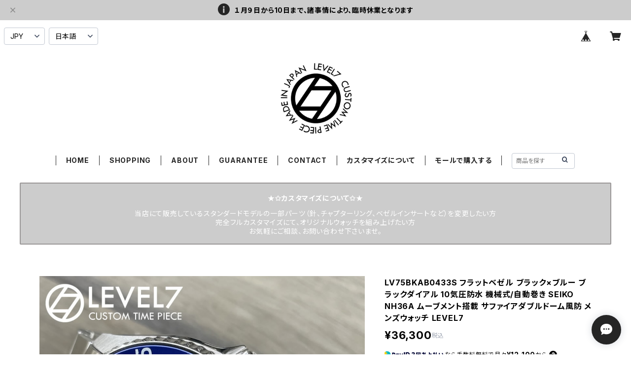

--- FILE ---
content_type: text/html; charset=UTF-8
request_url: https://watch.levelseven.jp/items/79660432/reviews?format=user&score=all&page=1
body_size: 4432
content:
				<li class="review01__listChild">
			<figure class="review01__itemInfo">
				<a href="/items/94700699" class="review01__imgWrap">
					<img src="https://baseec-img-mng.akamaized.net/images/item/origin/bfc1517b3169a7ec0c1b961c6d390d17.jpg?imformat=generic&q=90&im=Resize,width=146,type=normal" alt="【LV2】【1ST-ORBKBK】 ブラック×オレンジ 20気圧防水 機械式/自動巻き SEIKO NH36A ムーブメント搭載 サファイアダブルドーム風防 無垢ステンレスバンド メンズウォッチ LEVEL7" class="review01__img">
				</a>
				<figcaption class="review01__item">
					<i class="review01__iconImg ico--good"></i>
					<p class="review01__itemName">【LV2】【1ST-ORBKBK】 ブラック×オレンジ 20気圧防水 機械式/自動巻き SEIKO NH36A ムーブメント搭載 サファイアダブルドーム風防 無垢ステンレスバンド メンズウォッチ LEVEL7</p>
										<time datetime="2026-01-08" class="review01__date">2026/01/08</time>
				</figcaption>
			</figure><!-- /.review01__itemInfo -->
						<p class="review01__comment">本日届きました。
全てにおいてGOODです。
やっと出会えた感じです。
もう少し日数がかかると思ってましたが
早かったです。
ありがとうございました。</p>
								</li>
				<li class="review01__listChild">
			<figure class="review01__itemInfo">
				<a href="/items/120585993" class="review01__imgWrap">
					<img src="https://baseec-img-mng.akamaized.net/images/item/origin/ea9c6712d32c60e0d8a9f5a17d534c25.jpg?imformat=generic&q=90&im=Resize,width=146,type=normal" alt="【LV1-BRASS】【2NDFBK-2GD-2PW】【G002/ダブルドーム風防】 【スロープ型ベゼル】 ブラスケース ハンドメイドレザーベルト ブラックダイアル 20気圧防水 機械式/自動巻き SEIKO NH35 ムーブメント搭載 メンズウォッチ LEVEL7" class="review01__img">
				</a>
				<figcaption class="review01__item">
					<i class="review01__iconImg ico--good"></i>
					<p class="review01__itemName">【LV1-BRASS】【2NDFBK-2GD-2PW】【G002/ダブルドーム風防】 【スロープ型ベゼル】 ブラスケース ハンドメイドレザーベルト ブラックダイアル 20気圧防水 機械式/自動巻き SEIKO NH35 ムーブメント搭載 メンズウォッチ LEVEL7</p>
										<p class="review01__itemVariation">WHITE COLOR</p>
										<time datetime="2025-12-25" class="review01__date">2025/12/25</time>
				</figcaption>
			</figure><!-- /.review01__itemInfo -->
						<p class="review01__comment">初めて購入しました。とっても良い感じです。違うモデルも購入したいと思ってます🙂</p>
								</li>
				<li class="review01__listChild">
			<figure class="review01__itemInfo">
				<a href="/items/128672934" class="review01__imgWrap">
					<img src="https://baseec-img-mng.akamaized.net/images/item/origin/812fc96480c6ab1d19d51d6660cd6fc2.jpg?imformat=generic&q=90&im=Resize,width=146,type=normal" alt="LV1-C1FGRBKカスタム／LV1-BRASS-2NDFBK-2GD-Zカスタム" class="review01__img">
				</a>
				<figcaption class="review01__item">
					<i class="review01__iconImg ico--good"></i>
					<p class="review01__itemName">LV1-C1FGRBKカスタム／LV1-BRASS-2NDFBK-2GD-Zカスタム</p>
										<time datetime="2025-12-23" class="review01__date">2025/12/23</time>
				</figcaption>
			</figure><!-- /.review01__itemInfo -->
						<p class="review01__comment">本日　2点商品到着致しました。
キッチリ梱包されて専用ケースに入っていました。また　気になる商品あれば購入したいと思います。ずっしり重みもあり凄く綺麗です。
この度はありがとうございました。</p>
								</li>
				<li class="review01__listChild">
			<figure class="review01__itemInfo">
				<a href="/items/95233969" class="review01__imgWrap">
					<img src="https://baseec-img-mng.akamaized.net/images/item/origin/62d08e51500bc8a2cd2bcc91dd594c1f.jpg?imformat=generic&q=90&im=Resize,width=146,type=normal" alt="【LV1】【ARBK-SS】 フラットベゼル ブラックダイアル アラビア数字 20気圧防水 機械式/自動巻き SEIKO NH36A ムーブメント搭載 サファイアダブルドーム風防 メンズウォッチ LV1-ver2 LEVEL7" class="review01__img">
				</a>
				<figcaption class="review01__item">
					<i class="review01__iconImg ico--good"></i>
					<p class="review01__itemName">【LV1】【ARBK-SS】 フラットベゼル ブラックダイアル アラビア数字 20気圧防水 機械式/自動巻き SEIKO NH36A ムーブメント搭載 サファイアダブルドーム風防 メンズウォッチ LV1-ver2 LEVEL7</p>
										<time datetime="2025-11-09" class="review01__date">2025/11/09</time>
				</figcaption>
			</figure><!-- /.review01__itemInfo -->
						<p class="review01__comment">商品が届きました。
ワクワクでご対面、初めて実物を見ましたが
期待通りです！
他のモデルもコレクションしたくなりました。
今回はステンレスバンドにしましたが
替えバンドも是非購入したいと思います。

やや残念なのは説明書でしょうか。
ホームページでも見れるようにしてもらえると
ありがたいですね。</p>
								</li>
				<li class="review01__listChild">
			<figure class="review01__itemInfo">
				<a href="/items/124296559" class="review01__imgWrap">
					<img src="https://baseec-img-mng.akamaized.net/images/item/origin/7b7b1a76e60798b08fdd639355cb1cd9.jpg?imformat=generic&q=90&im=Resize,width=146,type=normal" alt="★フルカスタム★【LV1-BRASS】【2NDFBK-2GD-Z】【固定式ベゼル】 ブラスケース 強化ナイロン製ベルト ブラックダイアル 20気圧防水 機械式/自動巻き SEIKO NH35 ムーブメント搭載 メンズウォッチ LEVEL7" class="review01__img">
				</a>
				<figcaption class="review01__item">
					<i class="review01__iconImg ico--good"></i>
					<p class="review01__itemName">★フルカスタム★【LV1-BRASS】【2NDFBK-2GD-Z】【固定式ベゼル】 ブラスケース 強化ナイロン製ベルト ブラックダイアル 20気圧防水 機械式/自動巻き SEIKO NH35 ムーブメント搭載 メンズウォッチ LEVEL7</p>
										<time datetime="2025-11-07" class="review01__date">2025/11/07</time>
				</figcaption>
			</figure><!-- /.review01__itemInfo -->
						<p class="review01__comment">この度はありがとうございました。
イメージ通りの渋い時計に仕上がっており、大変満足しております。(^-^)

お気遣い、お心遣いのおかげで大変迅速にお手続きをしてくださいまして、大変感謝しております。m(__)m

機会がありましたら、今後もよろしくお願いいたします。m(__)m</p>
								</li>
				<li class="review01__listChild">
			<figure class="review01__itemInfo">
				<a href="/items/120175674" class="review01__imgWrap">
					<img src="https://baseec-img-mng.akamaized.net/images/item/origin/1010b236bbcb0232d0c4c2008331cb5c.jpg?imformat=generic&q=90&im=Resize,width=146,type=normal" alt="★フルカスタム★【LVHT007G3】【ARFBK-FIXE】 固定ベゼル ブラックダイアル アラビア数字 20気圧防水 機械式/自動巻き SEIKO NH36A ムーブメント搭載 サファイアダブルドーム風防 メンズウォッチ LV1-ver2 LEVEL7" class="review01__img">
				</a>
				<figcaption class="review01__item">
					<i class="review01__iconImg ico--good"></i>
					<p class="review01__itemName">★フルカスタム★【LVHT007G3】【ARFBK-FIXE】 固定ベゼル ブラックダイアル アラビア数字 20気圧防水 機械式/自動巻き SEIKO NH36A ムーブメント搭載 サファイアダブルドーム風防 メンズウォッチ LV1-ver2 LEVEL7</p>
										<time datetime="2025-10-04" class="review01__date">2025/10/04</time>
				</figcaption>
			</figure><!-- /.review01__itemInfo -->
						<p class="review01__comment">問い合わせに対して常に親切、丁寧に対応していただき、ありがとうございました！
フルカスタムで思った通りの仕様にでき、幸せの世界で1本（ダブってなければ…）のオリジナル!
実際に手に取ると思った以上に美しく最高です!!
めちゃお気に入りの１本と成りました。
大切に使っていきたいと思います😊</p>
								</li>
				<li class="review01__listChild">
			<figure class="review01__itemInfo">
				<a href="/items/78894919" class="review01__imgWrap">
					<img src="https://baseec-img-mng.akamaized.net/images/item/origin/c59ea352d1078973cedb93ba8902476a.jpg?imformat=generic&q=90&im=Resize,width=146,type=normal" alt="【LV1】【ARFBL-PEPSI12H】フラットPEPIS/ベゼル ネイビーブルーダイアル アラビア数字 20気圧防水 機械式/自動巻き SEIKO NH36A ムーブメント搭載 サファイアダブルドーム風防 メンズウォッチ LV1-ver2 LEVEL7" class="review01__img">
				</a>
				<figcaption class="review01__item">
					<i class="review01__iconImg ico--good"></i>
					<p class="review01__itemName">【LV1】【ARFBL-PEPSI12H】フラットPEPIS/ベゼル ネイビーブルーダイアル アラビア数字 20気圧防水 機械式/自動巻き SEIKO NH36A ムーブメント搭載 サファイアダブルドーム風防 メンズウォッチ LV1-ver2 LEVEL7</p>
										<time datetime="2025-09-28" class="review01__date">2025/09/28</time>
				</figcaption>
			</figure><!-- /.review01__itemInfo -->
						<p class="review01__comment">本日到着しました！重量感とサテン仕上げが大変素晴らしい逸品です！ありがとうございましたした</p>
								</li>
				<li class="review01__listChild">
			<figure class="review01__itemInfo">
				<a href="/items/61927207" class="review01__imgWrap">
					<img src="https://baseec-img-mng.akamaized.net/images/item/origin/d7d75990ce44566460300dc497a720e0.jpg?imformat=generic&q=90&im=Resize,width=146,type=normal" alt="【LV1】【C1FBK】 【ダブルドーム G001】フラットベゼル 20気圧防水 機械式/自動巻き SEIKO TMI NH35 ムーブメント搭載 メンズウォッチ LV1-ver2 LEVEL7" class="review01__img">
				</a>
				<figcaption class="review01__item">
					<i class="review01__iconImg ico--normal"></i>
					<p class="review01__itemName">【LV1】【C1FBK】 【ダブルドーム G001】フラットベゼル 20気圧防水 機械式/自動巻き SEIKO TMI NH35 ムーブメント搭載 メンズウォッチ LV1-ver2 LEVEL7</p>
										<p class="review01__itemVariation">SL1758RD（アロー系 針：分針レッド）</p>
										<time datetime="2025-07-31" class="review01__date">2025/07/31</time>
				</figcaption>
			</figure><!-- /.review01__itemInfo -->
						<p class="review01__comment">細い所にこだわらなければ良い時計だと思います。
時計を構成するパーツそれぞれ質感が良いので所有していて嬉しい感覚を満たしてくれます。
私の受け取ったものに関してですが6時00分、9時00分に合わせると短針が文字盤インデックスと微妙にズレていました。
といっても秒針の幅程度ですが。
組み上げる工程で12時に短針を埋め込んだあと長針をその上に埋め込むのだと思いますが短針の位置がぴったり合っているかわかりづらいと想像します。
マリンダイバー系の機械式腕時計でカスタマイズできるってとこが刺さるひとにはおすすめです。</p>
									<p class="review01__reply">お世話になります。
LEVEL7の深津と申します。
この度は、針ズレが生じていたようで、ご迷惑お掛けし申し訳ございません。
もし、修正をご希望でございましたら、対応致しますので、お問合せより、その旨、ご連絡くださいませ。
何かございましたら、お気軽にお問合せ下さいませ。
よろしくお願い致します。</p>
					</li>
				<li class="review01__listChild">
			<figure class="review01__itemInfo">
				<a href="/items/112018515" class="review01__imgWrap">
					<img src="https://baseec-img-mng.akamaized.net/images/item/origin/572f6ced3cfcdde7b964d137d9eebcf9.jpg?imformat=generic&q=90&im=Resize,width=146,type=normal" alt="ヴィンテージSEIKO　オーバーホール" class="review01__img">
				</a>
				<figcaption class="review01__item">
					<i class="review01__iconImg ico--good"></i>
					<p class="review01__itemName">ヴィンテージSEIKO　オーバーホール</p>
										<time datetime="2025-07-01" class="review01__date">2025/07/01</time>
				</figcaption>
			</figure><!-- /.review01__itemInfo -->
						<p class="review01__comment">いつもお世話になっております。
常に親切、丁寧に対応してくださいまして、大変感謝しております。

今後とも宜しくお願い致します。m(__)m</p>
								</li>
				<li class="review01__listChild">
			<figure class="review01__itemInfo">
				<a href="/items/110169410" class="review01__imgWrap">
					<img src="https://baseec-img-mng.akamaized.net/images/item/origin/5089319927efa138a377a03b5327e814.jpg?imformat=generic&q=90&im=Resize,width=146,type=normal" alt="★メッシュベルト★【LV1】【ARFBK-TS】【TOPハット G003】フラットベゼル ブラックダイアル アラビア数字 20気圧防水 機械式/自動巻き SEIKO NH36A ムーブメント搭載 サファイアダブルドーム風防 メンズウォッチ LV1-ver2 LEVEL7" class="review01__img">
				</a>
				<figcaption class="review01__item">
					<i class="review01__iconImg ico--normal"></i>
					<p class="review01__itemName">★メッシュベルト★【LV1】【ARFBK-TS】【TOPハット G003】フラットベゼル ブラックダイアル アラビア数字 20気圧防水 機械式/自動巻き SEIKO NH36A ムーブメント搭載 サファイアダブルドーム風防 メンズウォッチ LV1-ver2 LEVEL7</p>
										<time datetime="2025-06-18" class="review01__date">2025/06/18</time>
				</figcaption>
			</figure><!-- /.review01__itemInfo -->
						<p class="review01__comment">商品発送されましたとのメールは当然ですが　発送予定日もメールいただけると　ありがたいですね。</p>
									<p class="review01__reply">お世話になります。
この度は、配送に伴う不備があり、ご不安ご心配お掛けし申し訳ございません。
より、安心しご利用頂けるよう、管理を徹底して参ります。
ご利用に伴い、何かございましたら、お気軽にお問い合わせ下さいませ。</p>
					</li>
				<li class="review01__listChild">
			<figure class="review01__itemInfo">
				<a href="/items/82264787" class="review01__imgWrap">
					<img src="https://baseec-img-mng.akamaized.net/images/item/origin/ad2034002d844b0c1fe980d00a529228.jpg?imformat=generic&q=90&im=Resize,width=146,type=normal" alt="FL-1STFBK-snato シートベルトNATO/ボンド 20気圧防水 機械式/自動巻き SEIKO NH36A ムーブメント搭載 サファイアダブルドーム風防 メンズウォッチ LV1-ver2 LEVEL7" class="review01__img">
				</a>
				<figcaption class="review01__item">
					<i class="review01__iconImg ico--good"></i>
					<p class="review01__itemName">FL-1STFBK-snato シートベルトNATO/ボンド 20気圧防水 機械式/自動巻き SEIKO NH36A ムーブメント搭載 サファイアダブルドーム風防 メンズウォッチ LV1-ver2 LEVEL7</p>
										<time datetime="2025-03-20" class="review01__date">2025/03/20</time>
				</figcaption>
			</figure><!-- /.review01__itemInfo -->
						<p class="review01__comment">お世話になります。
いつも丁寧、迅速な対応をしていただき大変感謝しております。
今回の時計も理想的な仕上がりになっており、大変満足しております。
今後もカスタマイズ等でお世話になりますが、引き続き宜しくお願い致します。m(__)m</p>
								</li>
				<li class="review01__listChild">
			<figure class="review01__itemInfo">
				<a href="/items/99924183" class="review01__imgWrap">
					<img src="https://baseec-img-mng.akamaized.net/images/item/origin/9564da5022db4fb401d6455470d647aa.jpg?imformat=generic&q=90&im=Resize,width=146,type=normal" alt="★フルカスタム★【LV1】【1STFBK2-SBK】 チャプターリング（CRIN-ORBK）ブラック×シルバー 20気圧防水 機械式/自動巻き SEIKO NH36A ムーブメント搭載 サファイアダブルドーム風防 無垢ステンレスバンド メンズウォッチ LV1-ver2 LEVEL7" class="review01__img">
				</a>
				<figcaption class="review01__item">
					<i class="review01__iconImg ico--good"></i>
					<p class="review01__itemName">★フルカスタム★【LV1】【1STFBK2-SBK】 チャプターリング（CRIN-ORBK）ブラック×シルバー 20気圧防水 機械式/自動巻き SEIKO NH36A ムーブメント搭載 サファイアダブルドーム風防 無垢ステンレスバンド メンズウォッチ LV1-ver2 LEVEL7</p>
										<time datetime="2025-03-14" class="review01__date">2025/03/14</time>
				</figcaption>
			</figure><!-- /.review01__itemInfo -->
						<p class="review01__comment">事前の相談にも快く対応頂き、さまざま検討する事も楽しませてもらいました。届いた商品も期待通りの品質で満足しています。これから長い相棒になってくれると思います。</p>
								</li>
				<li class="review01__listChild">
			<figure class="review01__itemInfo">
				<a href="/items/98761815" class="review01__imgWrap">
					<img src="https://baseec-img-mng.akamaized.net/images/item/origin/0c6204a0253cf1e34854d349dc6e83ad.jpg?imformat=generic&q=90&im=Resize,width=146,type=normal" alt="★フルカスタム★【LV1】【ARFBK-FIXE】 固定ベゼル ブラックC1ダイアル 20気圧防水 機械式/自動巻き SEIKO NH36A ムーブメント搭載 サファイアダブルドーム風防 メンズウォッチ LV1-ver2 LEVEL7" class="review01__img">
				</a>
				<figcaption class="review01__item">
					<i class="review01__iconImg ico--good"></i>
					<p class="review01__itemName">★フルカスタム★【LV1】【ARFBK-FIXE】 固定ベゼル ブラックC1ダイアル 20気圧防水 機械式/自動巻き SEIKO NH36A ムーブメント搭載 サファイアダブルドーム風防 メンズウォッチ LV1-ver2 LEVEL7</p>
										<time datetime="2025-02-19" class="review01__date">2025/02/19</time>
				</figcaption>
			</figure><!-- /.review01__itemInfo -->
						<p class="review01__comment">お世話になっております。
おかげさまで本日無事に届きました。
私がイメージしていた通りの素晴らしいできばえに大変満足しております。
すでに次に購入したい時計のイメージが出来上がっております。
今後ともよろしくお願い致します。m(__)m</p>
								</li>
				<li class="review01__listChild">
			<figure class="review01__itemInfo">
				<a href="/items/97043058" class="review01__imgWrap">
					<img src="https://baseec-img-mng.akamaized.net/images/item/origin/56000eb14b56463b811bcc4d03299288.jpg?imformat=generic&q=90&im=Resize,width=146,type=normal" alt="【針】【SL61960RD】【スーパールミナス】C1 グリーン蓄光（平時：ホワイト）秒針：レッド SEIKO NH35/NH36 ムーブメント対応 3針セット ベンツマーク カスタム用パーツ LEVEL7（SEIKO MODパーツとしても使用可）" class="review01__img">
				</a>
				<figcaption class="review01__item">
					<i class="review01__iconImg ico--good"></i>
					<p class="review01__itemName">【針】【SL61960RD】【スーパールミナス】C1 グリーン蓄光（平時：ホワイト）秒針：レッド SEIKO NH35/NH36 ムーブメント対応 3針セット ベンツマーク カスタム用パーツ LEVEL7（SEIKO MODパーツとしても使用可）</p>
										<time datetime="2025-01-25" class="review01__date">2025/01/25</time>
				</figcaption>
			</figure><!-- /.review01__itemInfo -->
						<p class="review01__comment">I大変満足しております。</p>
								</li>
				<li class="review01__listChild">
			<figure class="review01__itemInfo">
				<a href="/items/75401155" class="review01__imgWrap">
					<img src="https://baseec-img-mng.akamaized.net/images/item/origin/1d976602950b3981c157536201914128.jpg?imformat=generic&q=90&im=Resize,width=146,type=normal" alt="【フラット型】【LVCD15】ベゼルインサート ブラック×12Hレッドマーカー セラミック製ベゼルインサート 12時間表記 カスタム用パーツ LEVEL7" class="review01__img">
				</a>
				<figcaption class="review01__item">
					<i class="review01__iconImg ico--good"></i>
					<p class="review01__itemName">【フラット型】【LVCD15】ベゼルインサート ブラック×12Hレッドマーカー セラミック製ベゼルインサート 12時間表記 カスタム用パーツ LEVEL7</p>
										<time datetime="2025-01-25" class="review01__date">2025/01/25</time>
				</figcaption>
			</figure><!-- /.review01__itemInfo -->
						<p class="review01__comment">大変満足しております。</p>
								</li>
				<li class="review01__listChild">
			<figure class="review01__itemInfo">
				<a href="/items/73843294" class="review01__imgWrap">
					<img src="https://baseec-img-mng.akamaized.net/images/item/origin/8f37c201f8bdd42563404126ffe9daa9.jpg?imformat=generic&q=90&im=Resize,width=146,type=normal" alt="【ベゼル】【007-04SSMT】316Lステンレス製 Twist Gripベゼル 艶消しマット加工 シルバー カスタム用パーツ LEVEL7（SEIKO MODパーツとしても使用可）" class="review01__img">
				</a>
				<figcaption class="review01__item">
					<i class="review01__iconImg ico--good"></i>
					<p class="review01__itemName">【ベゼル】【007-04SSMT】316Lステンレス製 Twist Gripベゼル 艶消しマット加工 シルバー カスタム用パーツ LEVEL7（SEIKO MODパーツとしても使用可）</p>
										<time datetime="2025-01-25" class="review01__date">2025/01/25</time>
				</figcaption>
			</figure><!-- /.review01__itemInfo -->
						<p class="review01__comment">大変満足しております。</p>
								</li>
				<li class="review01__listChild">
			<figure class="review01__itemInfo">
				<a href="/items/64521786" class="review01__imgWrap">
					<img src="https://baseec-img-mng.akamaized.net/images/item/origin/a6f19fe1a446d833af9be2f578319bf2.jpg?imformat=generic&q=90&im=Resize,width=146,type=normal" alt="ハンズ（針）、ダイアル（文字盤）の交換【カスタマイズ-オプション】" class="review01__img">
				</a>
				<figcaption class="review01__item">
					<i class="review01__iconImg ico--good"></i>
					<p class="review01__itemName">ハンズ（針）、ダイアル（文字盤）の交換【カスタマイズ-オプション】</p>
										<p class="review01__itemVariation">ハンズ（針）交換</p>
										<time datetime="2025-01-25" class="review01__date">2025/01/25</time>
				</figcaption>
			</figure><!-- /.review01__itemInfo -->
						<p class="review01__comment">大変満足しております。</p>
								</li>
				<li class="review01__listChild">
			<figure class="review01__itemInfo">
				<a href="/items/64521695" class="review01__imgWrap">
					<img src="https://baseec-img-mng.akamaized.net/images/item/origin/47f8b52efb10156330a750af2879dfb0.jpg?imformat=generic&q=90&im=Resize,width=146,type=normal" alt="ベゼル及び、ベゼルインサートの交換【カスタマイズ-オプション】" class="review01__img">
				</a>
				<figcaption class="review01__item">
					<i class="review01__iconImg ico--good"></i>
					<p class="review01__itemName">ベゼル及び、ベゼルインサートの交換【カスタマイズ-オプション】</p>
										<p class="review01__itemVariation">ベゼルインサート交換</p>
										<time datetime="2025-01-25" class="review01__date">2025/01/25</time>
				</figcaption>
			</figure><!-- /.review01__itemInfo -->
						<p class="review01__comment">大変満足しております。</p>
								</li>
				<li class="review01__listChild">
			<figure class="review01__itemInfo">
				<a href="/items/64521695" class="review01__imgWrap">
					<img src="https://baseec-img-mng.akamaized.net/images/item/origin/47f8b52efb10156330a750af2879dfb0.jpg?imformat=generic&q=90&im=Resize,width=146,type=normal" alt="ベゼル及び、ベゼルインサートの交換【カスタマイズ-オプション】" class="review01__img">
				</a>
				<figcaption class="review01__item">
					<i class="review01__iconImg ico--good"></i>
					<p class="review01__itemName">ベゼル及び、ベゼルインサートの交換【カスタマイズ-オプション】</p>
										<p class="review01__itemVariation">ベゼル交換</p>
										<time datetime="2025-01-25" class="review01__date">2025/01/25</time>
				</figcaption>
			</figure><!-- /.review01__itemInfo -->
						<p class="review01__comment">お世話になります。
本日、カスタマイズされた時計を受け取りました。
理想的な仕上がりとなっており、大変満足しております。
購入は3回しておりますが、この度の時計は最初に購入した物になります。
実は2回目に購入した時計の再カスタマイズを考えております。
文字版と風防の変更ですが、御社の営業日にあらためてご連絡させて頂きたいと存じております。
今後とも宜しくお願い致します。</p>
								</li>
				<li class="review01__listChild">
			<figure class="review01__itemInfo">
				<a href="/items/85156702" class="review01__imgWrap">
					<img src="https://baseec-img-mng.akamaized.net/images/item/origin/0806e2190594219de30b38c3391ce20b.jpg?imformat=generic&q=90&im=Resize,width=146,type=normal" alt="★✩フルカスタム✩★LVHT010 20気圧防水 機械式/自動巻き SEIKO NH36A ムーブメント搭載 サファイアドーム風防 メンズウォッチ LV1 LEVEL7" class="review01__img">
				</a>
				<figcaption class="review01__item">
					<i class="review01__iconImg ico--good"></i>
					<p class="review01__itemName">★✩フルカスタム✩★LVHT010 20気圧防水 機械式/自動巻き SEIKO NH36A ムーブメント搭載 サファイアドーム風防 メンズウォッチ LV1 LEVEL7</p>
										<time datetime="2025-01-17" class="review01__date">2025/01/17</time>
				</figcaption>
			</figure><!-- /.review01__itemInfo -->
						<p class="review01__comment">今回の購入で3本目になりますが、初のフルカスタム仕様になります。
私が想像していた以上の素晴らしい商品が完成致しまして大変満足しております。
今後は、一番初めに購入したレベル1バージョン2のカスタムから始め、再びカスタムしていきたい考えです。
ご連絡致しますので、今後のカスタムも宜しくお願い致します。m(__)m</p>
								</li>
		